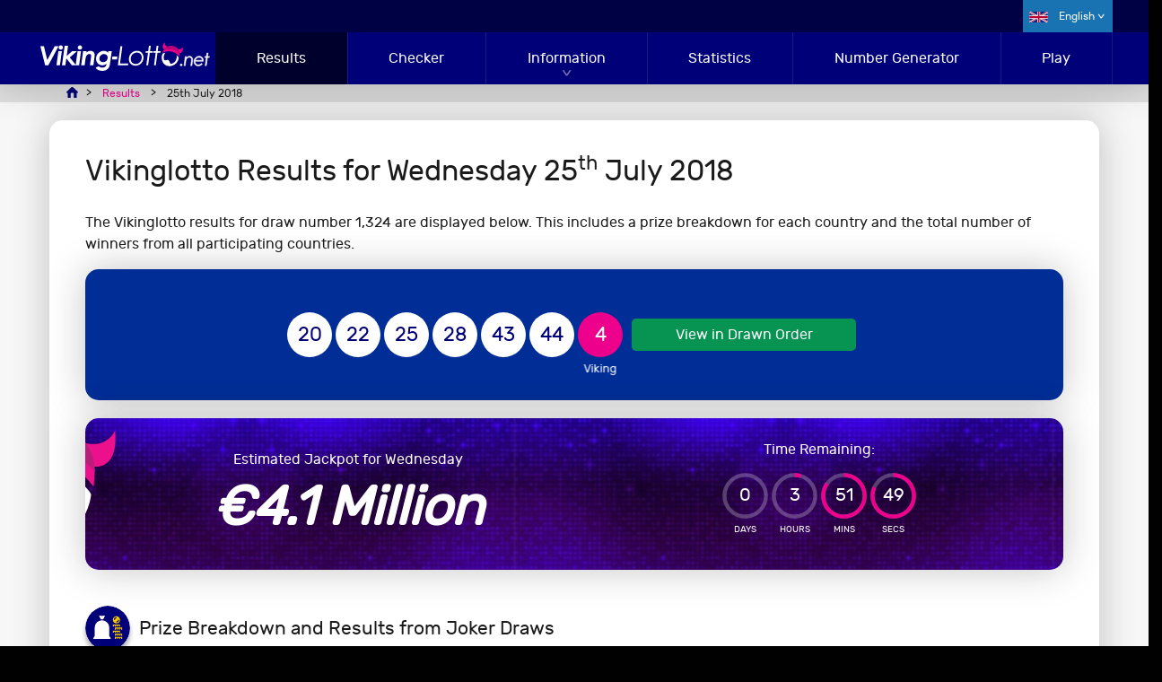

--- FILE ---
content_type: text/html; charset=utf-8
request_url: https://viking-lotto.net/en/results/2018-07-25
body_size: 13362
content:
<!DOCTYPE html>
<html lang="en">
<head>

	<meta charset="utf-8">
	<title>Vikinglotto Results for 25th July 2018</title>
	<meta name="description" content="View the Vikinglotto results for 25th July 2018, including prize breakdowns for each participating country and Joker results.">
	<meta name="keywords" content="viking lotto results, viking lotto 25th july 2018">
	<meta name="author" content="Viking-Lotto.net">
	<meta name="format-detection" content="telephone=no">
	<meta name="viewport" content="width=device-width, initial-scale=1.0">
	
	<link rel="alternate" hreflang="x-default" href="https://viking-lotto.net/en/results/2018-07-25">
<link rel="alternate" hreflang="da" href="https://viking-lotto.net/da/resultater/2018-07-25">
<link rel="alternate" hreflang="nb" href="https://viking-lotto.net/no/resultater/2018-07-25">
<link rel="alternate" hreflang="fi" href="https://viking-lotto.net/fi/tulokset/2018-07-25">
<link rel="alternate" hreflang="sv" href="https://viking-lotto.net/sv/resultat/2018-07-25">
<link rel="alternate" hreflang="ru" href="https://viking-lotto.net/ru/rezultaty/2018-07-25">

	
	<link rel="preload" href="/fonts/rubik.woff2" as="font" crossorigin="anonymous">
	<style>
		@font-face {
			font-family: rubik; font-style: normal; font-display: swap;
			src: url(/fonts/rubik.woff2) format("woff2"), url(/fonts/rubik.woff) format("woff"), url(/fonts/rubik.ttf) format("truetype");
		}
	</style>
	<link href="/css/style?v=9RZTHPMP4xpragIl1CnVZFsJT9FgiXZU8pwuvco2aRE1" rel="stylesheet"/>

	<link rel="apple-touch-icon" sizes="180x180" href="/images/apple-touch-icon.png">
	<link rel="shortcut icon" href="/favicon.ico" type="image/x-icon">
	
	<script>
		function addLoadEvent(n){if(window.addEventListener)window.addEventListener("load",n,!1);else if(window.attachEvent)window.attachEvent("onload",n);else{var o=window.onload;window.onload=function(){o&&o(),n()}}}
		function addResizeEvent(n){var o=window.onresize;"function"!=typeof window.onresize?window.onresize=n:window.onresize=function(){o&&o(),n()}}
		function addScrollEvent(n){var o=window.onscroll;"function"!=typeof window.onscroll?window.onscroll=n:window.onscroll=function(){o&&o(),n()}}
	</script>
	
	<link rel="amphtml" href="https://viking-lotto.net/amp/en/results/2018-07-25">

	
	<script async src="https://www.googletagmanager.com/gtag/js?id=G-0B2W86ZFCV"></script>
	<script>
		window.dataLayer=window.dataLayer||[];
		function gtag(){dataLayer.push(arguments);}
		gtag('js',new Date());
		gtag('config','G-0B2W86ZFCV');
	</script>
	
	 <script>addLoadEvent(function(){ setTimeout(function(){ document.getElementById("autoAds").src="https://pagead2.googlesyndication.com/pagead/js/adsbygoogle.js"; }, 5000); });</script>
	<script id="autoAds" data-ad-client="ca-pub-1780404145344281"></script>
	
</head>
<body>

	<header class="header">
	
		
			<div class="_top">
				<div class="container fx -bt">
					<form action="" id="search">
						<!--<input type="text" name="addsearch" id="search_input" placeholder="Search">
						<input type="submit" id="search_submit" value="" autocomplete="off">-->
					</form>
					<div class="fx -md">
						
							<ul class="langs ul-reset">
								<li class="langs_item">
									<span class="en">English</span>
									<ul class="ul-reset sublangs">
										
												<li><a href="/en/results/2018-07-25" class="en" title="View this page in English">English</a></li>
											
												<li><a href="/da/resultater/2018-07-25" class="da" title="Se denne side på dansk">Dansk</a></li>
											
												<li><a href="/no/resultater/2018-07-25" class="nb" title="Vis denne siden på norsk">Norsk</a></li>
											
												<li><a href="/fi/tulokset/2018-07-25" class="fi" title="Katso tätä sivua suomenkielisenä">Suomi</a></li>
											
												<li><a href="/sv/resultat/2018-07-25" class="sv" title="Se den här sidan på Svenska">Svenska</a></li>
											
												<li><a href="/ru/rezultaty/2018-07-25" class="ru" title="Смотреть страницу на русском">Русский</a></li>
											
									</ul>
								</li>
							</ul>
						
					</div>
				</div>
			</div>
		
		
		<div class="_bottom">
			<div class="container fx -bt -md">
				<div id="logo">
	<a href="/en/" title="Viking-Lotto.net Homepage">
		<img src="/images/vikinglotto-logo.svg" alt="Viking-Lotto.net Logo" width="200" height="32">
	</a>
</div>
<nav>
	<ul id="menu" class="menu ul-reset">
		<li class="menu_item -active">
			<a href="/en/results" title="Latest Results" class="menu_link">Results</a>
		</li>
		<li class="menu_item">
			<a href="/en/ticket-checker" title="Ticket Checker" class="menu_link">Checker</a>
		</li>
		<li class="menu_item">
			<a href="/en/information" title="Information & Help" class="menu_link sub m-hidden">Information</a>
			<span class="menu_link sub d-hidden js-sub">Information</span>
			<div class="submenu">
				<div class="container fx -m-col">
					<ul class="ul-reset submenu_col">
						<li class="_title">Playing Vikinglotto</li>
						<li><a href="/en/how-to-play" title="How to Play Vikinglotto ">How to Play</a></li>
						<li><a href="/en/prizes" title="Information on Prizes">Prizes</a></li>
						<li><a href="/en/odds" title="Odds of Winning">Odds</a></li>
						<li><a href="/en/systems" title="Systems and Strategies">Systems</a></li>
						<li><a href="/en/playing-tips" title="Playing Tips">Tips</a></li>
						<li><a href="/en/joker" title="Vikinglotto Joker">Joker</a></li>
					</ul>
					<ul class="ul-reset submenu_col">
						<li class="_title">Prize Winners</li>
						<li><a href="/en/winners" title="Latest Vikinglotto Winners">Winners</a></li>
						<li><a href="/en/how-to-claim" title="How to Claim Vikinglotto Prizes">How to Claim</a></li>
						<li><a href="/en/tax" title="Taxes on Winnings">Taxes</a></li>
						<li><a href="/en/scams" title="Lottery Scams">Scams</a></li>
						<li><a href="/en/publicity" title="Winner Publicity">Publicity</a></li>
					</ul>
					<ul class="ul-reset submenu_col">
						<li class="_title">About Vikinglotto</li>
						<li><a href="/en/participating-countries" title="Vikinglotto Participating Countries">Participating Countries</a></li>
						<li><a href="/en/history" title="History of Vikinglotto">History</a></li>
						<li><a href="/en/faqs" title="Vikinglotto FAQs">FAQs</a></li>
						<li><a href="/en/good-causes" title="Lottery Good Causes">Good Causes</a></li>
					</ul>
					<ul class="ul-reset submenu_col">
						<li class="_title">Other Lottos</li>
						<li><a href="/en/eurojackpot" title="Eurojackpot Information &amp; Results">Eurojackpot</a></li>
						<li><a href="/en/denmark-lotto" title="Denmark Lotto Information &amp; Results">Denmark Lotto</a></li>
						<li><a href="/en/finland-lotto" title="Finland Lotto Information &amp; Results">Finland Lotto</a></li>
						<li><a href="/en/norway-lotto" title="Norway Lotto Information &amp; Results">Norway Lotto</a></li>
						<li><a href="/en/sweden-lotto" title="Sweden Lotto Information &amp; Results">Sweden Lotto</a></li>
						<li><a href="/en/lottos" title="More European Lotteries">More...</a></li>
					</ul>
				</div>
				<div class="container">
					<a href="/en/information" title="View all information pages" class="btn -block -green">View all information</a>
				</div>
			</div>
		</li>
		<li class="menu_item">
			<a href="/en/statistics" title="Vikinglotto Statistics" class="menu_link">Statistics</a>
		</li>
		<li class="menu_item">
			<a href="/en/number-generator" title="Random Number Generator" class="menu_link">Number Generator</a>
		</li>
		<li class="menu_item">
			<a href="/en/play" title="Play Vikinglotto" class="menu_link">Play</a>
		</li>
		
	</ul>
</nav>
					<div id="menu_toggle" class="burger">
						<span></span>
					</div>
				
			</div>
		</div>
		
	</header>
	
	
		<div class="breadcrumbs">
			<script type="application/ld+json">{"@context": "https://schema.org","@type": "BreadcrumbList","itemListElement": [{"@type": "ListItem", "position": 1, "name": "Viking-Lotto.net", "item": "https://viking-lotto.net/en/"},{"@type": "ListItem", "position": 2, "name": "Results", "item": "https://viking-lotto.net/en/results"},{"@type": "ListItem", "position": 3, "name": "25th July 2018", "item": "https://viking-lotto.net/en/results/2018-07-25"}]}</script><ol id="breadcrumb"><li><a href="/en/" title="Viking-Lotto.net"><span>Viking-Lotto.net</span></a></li><li><a href="/en/results" title="Viking Lotto Results"><span>Results</span></a></li><li><span>25th July 2018</span></li></ol>
		</div>
	
	
	<div id="app">

<main>

	<div class="content">
		
		<h1>Vikinglotto Results for Wednesday 25<sup>th</sup> July 2018</h1>
		<p class="large">The Vikinglotto results for draw number 1,324 are displayed below. This includes a prize breakdown for each country and the total number of winners from all participating countries.</p>

		

		<div class="result fatBox">
		
			<div class="fx -cn -md">
			
				<ul class="balls -alt -lg" id="ballsAscending">
					
						<li class="ball">20</li>
					
						<li class="ball">22</li>
					
						<li class="ball">25</li>
					
						<li class="ball">28</li>
					
						<li class="ball">43</li>
					
						<li class="ball">44</li>
					
						<li class="viking-ball">4</li>
					
				</ul>
				
				
				
					<ul class="balls -alt -lg" id="ballsDrawn" style="display: none;">
						
							<li class="ball">25</li>
						
							<li class="ball">28</li>
						
							<li class="ball">43</li>
						
							<li class="ball">22</li>
						
							<li class="ball">20</li>
						
							<li class="ball">44</li>
						
							<li class="viking-ball">4</li>
						
					</ul>
					
					<a class="btn -green" id="switchLink" href="javascript:void(0)" onclick="switchDisplayOrder(this); return false;" title="View the results in drawn order">View in Drawn Order</a>
					
					<script>
						function switchDisplayOrder(obj){
							var asc = document.getElementById("ballsAscending");
							var drawn = document.getElementById("ballsDrawn");
							if (!drawn.shown) {
								asc.style.display = "none";
								drawn.style.display = "flex";
								obj.innerHTML = "View in Ascending Order"
								obj.setAttribute("title","View the results in ascending order");
								drawn.shown = true;
							} else {
								asc.style.display = "flex";
								drawn.style.display = "none";
								obj.innerHTML = "View in Drawn Order"
								obj.setAttribute("title","View the results in drawn order");
								drawn.shown = false;
							}
						}
					</script>
					
				
				
			</div>
			
		</div>
		
		

		<div class="box banner wide playBg">
			<div class="_content fx -ar -md">
				<div>
					<p>Estimated Jackpot for Wednesday</p>
					<div class="_amount">€4.1 Million</div>
				</div>
				<div class="_cta fx -cn -md">
					<div class="timerBox timer -sm">
						<div>Time Remaining:</div>
						<div id="timer" data-timer="13912"></div>
					</div>
					
				</div>
			</div>
			<img src="/images/layout/logo-ornament.svg" alt="Logo Helmet" class="moverShaker">
		</div>

		<script src="/js/time-circles?v=wAhTHDMKaxSjZqnviOx1UJBPjrteXPNnO3uW2iql_aQ1"></script>

		<script>var timer = new Timer({ selector: "#timer", language: "en" });</script>
	
	
		
		<div class="title-icon">
			
				<img src="/images/icons/prize.svg" alt="Prize Breakdown">
			
			<h3>Prize Breakdown and Results from Joker Draws</h3>
		</div>
		
		
		
			<p>Choose a country from the list below to view their prize breakdown and Joker Results for this draw:</p>
			
			<ul class="ul-reset countrySelect">
				
					<li>
						
							<button class="fx md js-group-button" data-group="DK">
								<img src="/images/flags/da.svg" title="DK Flag"> 
								DK
							</button>
						
					</li>
				
					<li>
						
							<button class="fx md js-group-button" data-group="EE">
								<img src="/images/flags/et.svg" title="EE Flag"> 
								EE
							</button>
						
					</li>
				
					<li>
						
							<button class="fx md js-group-button" data-group="FI">
								<img src="/images/flags/fi.svg" title="FI Flag"> 
								FI
							</button>
						
					</li>
				
					<li>
						
							<button class="fx md js-group-button" data-group="IS">
								<img src="/images/flags/is.svg" title="IS Flag"> 
								IS
							</button>
						
					</li>
				
					<li>
						
							<button class="fx md js-group-button" data-group="LV">
								<img src="/images/flags/lv.svg" title="LV Flag"> 
								LV
							</button>
						
					</li>
				
					<li>
						
							<button class="fx md js-group-button" data-group="LT">
								<img src="/images/flags/lt.svg" title="LT Flag"> 
								LT
							</button>
						
					</li>
				
					<li>
						
							<button class="fx md js-group-button" data-group="NO">
								<img src="/images/flags/nb.svg" title="NO Flag"> 
								NO
							</button>
						
					</li>
				
					<li>
						
							<button class="fx md js-group-button" data-group="SI">
								<img src="/images/flags/sl.svg" title="SI Flag"> 
								SI
							</button>
						
					</li>
				
					<li>
						
							<button class="fx md js-group-button" data-group="SE">
								<img src="/images/flags/sv.svg" title="SE Flag"> 
								SE
							</button>
						
					</li>
				
				<li>
					
						<button class="fx md js-group-button is-active" data-group="Total">
							<img src="/images/flags/total.svg" alt="Totals">
							Totals
						</button>
					
				</li>
			</ul><br>
			
			
				
				<div id="DK" class="js-collapsible" data-group="DK">
				
					
					
						<div class="table-wrap">
							<table class="_numbers -right">
								<thead>
									<tr>
										<th>Numbers Matched</th>
										<th>Prize Per Winner</th>
										
											<th>Denmark Winners</th>
											<th>Prize Fund Amount</th>
										
									</tr>
								</thead>
								<tbody>
									
										<tr>
											<td>
												<div>Match 6 and Viking Ball</div>
												
														<img src="/images/balls/vikinglotto/match6-1.svg" alt="Match 6 and Viking Ball">
													
											</td>
											<td>kr.46,687,863.00</td>
											
												<td>0</td>
												<td>kr.0.00</td>
											
										</tr>
									
										<tr>
											<td>
												<div>Match 6</div>
												
														<img src="/images/balls/vikinglotto/match6.svg" alt="Match 6">
													
											</td>
											<td>kr.735,706.00</td>
											
												<td>0</td>
												<td>kr.0.00</td>
											
										</tr>
									
										<tr>
											<td>
												<div>Match 5 and Viking Ball</div>
												
														<img src="/images/balls/vikinglotto/match5-1.svg" alt="Match 5 and Viking Ball">
													
											</td>
											<td>kr.73,347.00</td>
											
												<td>4</td>
												<td>kr.293,388.00</td>
											
										</tr>
									
										<tr>
											<td>
												<div>Match 5</div>
												
														<img src="/images/balls/vikinglotto/match5.svg" alt="Match 5">
													
											</td>
											<td>kr.5,406.00</td>
											
												<td>29</td>
												<td>kr.156,774.00</td>
											
										</tr>
									
										<tr>
											<td>
												<div>Match 4 and Viking Ball</div>
												
														<img src="/images/balls/vikinglotto/match4-1.svg" alt="Match 4 and Viking Ball">
													
											</td>
											<td>kr.433.00</td>
											
												<td>243</td>
												<td>kr.105,219.00</td>
											
										</tr>
									
										<tr>
											<td>
												<div>Match 4</div>
												
														<img src="/images/balls/vikinglotto/match4.svg" alt="Match 4">
													
											</td>
											<td>kr.141.00</td>
											
												<td>1,625</td>
												<td>kr.229,125.00</td>
											
										</tr>
									
										<tr>
											<td>
												<div>Match 3</div>
												
														<img src="/images/balls/vikinglotto/match3.svg" alt="Match 3">
													
											</td>
											<td>kr.60.00</td>
											
												<td>34,351</td>
												<td>kr.2,061,060.00</td>
											
										</tr>
									
								</tbody>
								
									<tfoot>
										<tr>
											<td>Totals</td>
											<td></td>
											
												<td>36,252</td>
												<td>kr.2,845,566.00</td>
											
										</tr>
									</tfoot>
								
							</table>
						</div>
						
					
							
								<h3>Denmark Joker Result</h3>
							
								<div class="result -pink">
									<div class="fx -cn -md">
										<ul class="balls -alt -lg">
											
												<li class="ball">4</li>
											
												<li class="ball">4</li>
											
												<li class="ball">5</li>
											
												<li class="ball">4</li>
											
												<li class="ball">4</li>
											
												<li class="ball">7</li>
											
												<li class="ball">4</li>
											
										</ul>
									</div>
									
								</div>
							
								
									<div class="table-wrap">
										<table class="_numbers -right">
											<thead class="-joker">
												<tr>
													<th>Numbers Matched</th>
													<th>Prize Per Winner</th>
													<th>Winners</th>
													<th>Prize Fund Amount</th>
												</tr>
											</thead>
											<tbody>
												
													<tr>
														<td>Match 7 in Exact Order</td>
														<td>kr.0.00</td>
														<td>0</td>
														<td>kr.0.00</td>
													</tr>
												
													<tr>
														<td>Match Last 6 in Exact Order</td>
														<td>kr.0.00</td>
														<td>0</td>
														<td>kr.0.00</td>
													</tr>
												
													<tr>
														<td>Match Last 5 in Exact Order</td>
														<td>kr.12,266.00</td>
														<td>2</td>
														<td>kr.24,532.00</td>
													</tr>
												
													<tr>
														<td>Match Last 4 in Exact Order</td>
														<td>kr.1,090.00</td>
														<td>25</td>
														<td>kr.27,250.00</td>
													</tr>
												
													<tr>
														<td>Match Last 3 in Exact Order</td>
														<td>kr.171.00</td>
														<td>196</td>
														<td>kr.33,516.00</td>
													</tr>
												
													<tr>
														<td>Match Last 2 in Exact Order</td>
														<td>kr.52.00</td>
														<td>1,820</td>
														<td>kr.94,640.00</td>
													</tr>
												
											</tbody>
											
												<tfoot>
													<tr>
														<td>Totals</td>
														<td></td>
														<td>2,043</td>
														<td>kr.179,938.00</td>
													</tr>
												</tfoot>
											
										</table>
									</div>
								
					
				</div>
				
			
				
				<div id="EE" class="js-collapsible" data-group="EE">
				
					
					
						<div class="table-wrap">
							<table class="_numbers -right">
								<thead>
									<tr>
										<th>Numbers Matched</th>
										<th>Prize Per Winner</th>
										
											<th>Estonia Winners</th>
											<th>Prize Fund Amount</th>
										
									</tr>
								</thead>
								<tbody>
									
										<tr>
											<td>
												<div>Match 6 and Viking Ball</div>
												
														<img src="/images/balls/vikinglotto/match6-1.svg" alt="Match 6 and Viking Ball">
													
											</td>
											<td>&euro;7,371,447.00</td>
											
												<td>0</td>
												<td>&euro;0.00</td>
											
										</tr>
									
										<tr>
											<td>
												<div>Match 6</div>
												
														<img src="/images/balls/vikinglotto/match6.svg" alt="Match 6">
													
											</td>
											<td>&euro;116,154.50</td>
											
												<td>0</td>
												<td>&euro;0.00</td>
											
										</tr>
									
										<tr>
											<td>
												<div>Match 5 and Viking Ball</div>
												
														<img src="/images/balls/vikinglotto/match5-1.svg" alt="Match 5 and Viking Ball">
													
											</td>
											<td>&euro;0.00</td>
											
												<td>0</td>
												<td>&euro;0.00</td>
											
										</tr>
									
										<tr>
											<td>
												<div>Match 5</div>
												
														<img src="/images/balls/vikinglotto/match5.svg" alt="Match 5">
													
											</td>
											<td>&euro;1,993.40</td>
											
												<td>5</td>
												<td>&euro;9,967.00</td>
											
										</tr>
									
										<tr>
											<td>
												<div>Match 4 and Viking Ball</div>
												
														<img src="/images/balls/vikinglotto/match4-1.svg" alt="Match 4 and Viking Ball">
													
											</td>
											<td>&euro;647.20</td>
											
												<td>22</td>
												<td>&euro;14,238.40</td>
											
										</tr>
									
										<tr>
											<td>
												<div>Match 4</div>
												
														<img src="/images/balls/vikinglotto/match4.svg" alt="Match 4">
													
											</td>
											<td>&euro;65.00</td>
											
												<td>175</td>
												<td>&euro;11,375.00</td>
											
										</tr>
									
										<tr>
											<td>
												<div>Match 3 and Viking Ball</div>
												
														<img src="/images/balls/vikinglotto/match3-1.svg" alt="Match 3 and Viking Ball">
													
											</td>
											<td>&euro;20.70</td>
											
												<td>481</td>
												<td>&euro;9,956.70</td>
											
										</tr>
									
										<tr>
											<td>
												<div>Match 3</div>
												
														<img src="/images/balls/vikinglotto/match3.svg" alt="Match 3">
													
											</td>
											<td>&euro;3.50</td>
											
												<td>3,235</td>
												<td>&euro;11,322.50</td>
											
										</tr>
									
								</tbody>
								
									<tfoot>
										<tr>
											<td>Totals</td>
											<td></td>
											
												<td>3,918</td>
												<td>&euro;56,859.60</td>
											
										</tr>
									</tfoot>
								
							</table>
						</div>
						
					
					
				</div>
				
			
				
				<div id="FI" class="js-collapsible" data-group="FI">
				
					
					
						<div class="table-wrap">
							<table class="_numbers -right">
								<thead>
									<tr>
										<th>Numbers Matched</th>
										<th>Prize Per Winner</th>
										
											<th>Plus Prize</th>
											<th>Finland Winners</th>
										
									</tr>
								</thead>
								<tbody>
									
										<tr>
											<td>
												<div>Match 6 and Viking Ball</div>
												
														<img src="/images/balls/vikinglotto/match6-1.svg" alt="Match 6 and Viking Ball">
													
											</td>
											<td>&euro;7,371,447.00</td>
											
													<td class="-empty"></td>
												
												<td>0</td>
											
										</tr>
									
										<tr>
											<td>
												<div>Match 6</div>
												
														<img src="/images/balls/vikinglotto/match6.svg" alt="Match 6">
													
											</td>
											<td>&euro;116,154.50</td>
											
													<td>&euro;0.00</td>
												
												<td>2</td>
											
										</tr>
									
										<tr>
											<td>
												<div>Match 5 and Viking Ball</div>
												
														<img src="/images/balls/vikinglotto/match5-1.svg" alt="Match 5 and Viking Ball">
													
											</td>
											<td>&euro;6,686.00</td>
											
													<td>&euro;0.00</td>
												
												<td>5</td>
											
										</tr>
									
										<tr>
											<td>
												<div>Match 5</div>
												
														<img src="/images/balls/vikinglotto/match5.svg" alt="Match 5">
													
											</td>
											<td>&euro;1,446.50</td>
											
													<td>&euro;0.00</td>
												
												<td>16</td>
											
										</tr>
									
										<tr>
											<td>
												<div>Match 4 and Viking Ball</div>
												
														<img src="/images/balls/vikinglotto/match4-1.svg" alt="Match 4 and Viking Ball">
													
											</td>
											<td>&euro;53.90</td>
											
													<td>&euro;269.50</td>
												
												<td>162</td>
											
										</tr>
									
										<tr>
											<td>
												<div>Match 4</div>
												
														<img src="/images/balls/vikinglotto/match4.svg" alt="Match 4">
													
											</td>
											<td>&euro;32.70</td>
											
													<td>&euro;163.50</td>
												
												<td>912</td>
											
										</tr>
									
										<tr>
											<td>
												<div>Match 3 and Viking Ball</div>
												
														<img src="/images/balls/vikinglotto/match3-1.svg" alt="Match 3 and Viking Ball">
													
											</td>
											<td>&euro;8.20</td>
											
													<td>&euro;41.00</td>
												
												<td>2,923</td>
											
										</tr>
									
										<tr>
											<td>
												<div>Match 3</div>
												
														<img src="/images/balls/vikinglotto/match3.svg" alt="Match 3">
													
											</td>
											<td>&euro;4.60</td>
											
													<td>&euro;23.00</td>
												
												<td>18,514</td>
											
										</tr>
									
											<tr>
												<td>Plus Only</td>
												<td class="-empty"></td>
												<td>&euro;5.00</td>
												<td>23,742</td>
											</tr>
										
								</tbody>
								
									<tfoot>
										<tr>
											<td>Totals</td>
											<td></td>
											
												<td>-</td>
												<td>46,276</td>
											
										</tr>
									</tfoot>
								
							</table>
						</div>
						
					
							
								<h3>Finland Joker Result</h3>
							
								<div class="result -pink">
									<div class="fx -cn -md">
										<ul class="balls -alt -lg">
											
												<li class="ball">6</li>
											
												<li class="ball">9</li>
											
												<li class="ball">9</li>
											
												<li class="ball">6</li>
											
												<li class="ball">1</li>
											
												<li class="ball">6</li>
											
												<li class="ball">8</li>
											
										</ul>
									</div>
									
								</div>
							
								
									<div class="table-wrap">
										<table class="_numbers -right">
											<thead class="-joker">
												<tr>
													<th>Numbers Matched</th>
													<th>Prize Per Winner</th>
													<th>Winners</th>
													<th>Prize Fund Amount</th>
												</tr>
											</thead>
											<tbody>
												
													<tr>
														<td>Match 7 in Exact Order</td>
														<td>&euro;1,000,000.00</td>
														<td>0</td>
														<td>&euro;0.00</td>
													</tr>
												
													<tr>
														<td>Match Any 6 in the Right Spot</td>
														<td>&euro;20,000.00</td>
														<td>0</td>
														<td>&euro;0.00</td>
													</tr>
												
													<tr>
														<td>Match Any 5 in the Right Spot</td>
														<td>&euro;500.00</td>
														<td>22</td>
														<td>&euro;11,000.00</td>
													</tr>
												
													<tr>
														<td>Match Any 4 in the Right Spot</td>
														<td>&euro;50.00</td>
														<td>286</td>
														<td>&euro;14,300.00</td>
													</tr>
												
													<tr>
														<td>Match Any 3 in the Right Spot</td>
														<td>&euro;6.00</td>
														<td>2,508</td>
														<td>&euro;15,048.00</td>
													</tr>
												
													<tr>
														<td>Match Any 2 in the Right Spot</td>
														<td>&euro;3.00</td>
														<td>13,988</td>
														<td>&euro;41,964.00</td>
													</tr>
												
											</tbody>
											
												<tfoot>
													<tr>
														<td>Totals</td>
														<td></td>
														<td>16,804</td>
														<td>&euro;82,312.00</td>
													</tr>
												</tfoot>
											
										</table>
									</div>
								
					
				</div>
				
			
				
				<div id="IS" class="js-collapsible" data-group="IS">
				
					
					
						<div class="table-wrap">
							<table class="_numbers -right">
								<thead>
									<tr>
										<th>Numbers Matched</th>
										<th>Prize Per Winner</th>
										
											<th>Iceland Winners</th>
											<th>Prize Fund Amount</th>
										
									</tr>
								</thead>
								<tbody>
									
										<tr>
											<td>
												<div>Match 6 and Viking Ball</div>
												
														<img src="/images/balls/vikinglotto/match6-1.svg" alt="Match 6 and Viking Ball">
													
											</td>
											<td>kr.909,783,980.00</td>
											
												<td>0</td>
												<td>kr.0.00</td>
											
										</tr>
									
										<tr>
											<td>
												<div>Match 6</div>
												
														<img src="/images/balls/vikinglotto/match6.svg" alt="Match 6">
													
											</td>
											<td>kr.14,335,780.00</td>
											
												<td>0</td>
												<td>kr.0.00</td>
											
										</tr>
									
										<tr>
											<td>
												<div>Match 5 and Viking Ball</div>
												
														<img src="/images/balls/vikinglotto/match5-1.svg" alt="Match 5 and Viking Ball">
													
											</td>
											<td>kr.1,370,430.00</td>
											
												<td>0</td>
												<td>kr.0.00</td>
											
										</tr>
									
										<tr>
											<td>
												<div>Match 5</div>
												
														<img src="/images/balls/vikinglotto/match5.svg" alt="Match 5">
													
											</td>
											<td>kr.342,600.00</td>
											
												<td>1</td>
												<td>kr.342,600.00</td>
											
										</tr>
									
										<tr>
											<td>
												<div>Match 4</div>
												
														<img src="/images/balls/vikinglotto/match4.svg" alt="Match 4">
													
											</td>
											<td>kr.3,040.00</td>
											
												<td>193</td>
												<td>kr.586,720.00</td>
											
										</tr>
									
										<tr>
											<td>
												<div>Match 3</div>
												
														<img src="/images/balls/vikinglotto/match3.svg" alt="Match 3">
													
											</td>
											<td>kr.640.00</td>
											
												<td>4,002</td>
												<td>kr.2,561,280.00</td>
											
										</tr>
									
								</tbody>
								
									<tfoot>
										<tr>
											<td>Totals</td>
											<td></td>
											
												<td>4,196</td>
												<td>kr.3,490,600.00</td>
											
										</tr>
									</tfoot>
								
							</table>
						</div>
						
					
							
								<h3>Iceland Joker Result</h3>
							
								<div class="result -pink">
									<div class="fx -cn -md">
										<ul class="balls -alt -lg">
											
												<li class="ball">9</li>
											
												<li class="ball">8</li>
											
												<li class="ball">1</li>
											
												<li class="ball">8</li>
											
												<li class="ball">4</li>
											
										</ul>
									</div>
									
								</div>
							
								
									<div class="table-wrap">
										<table class="_numbers -right">
											<thead class="-joker">
												<tr>
													<th>Numbers Matched</th>
													<th>Prize Per Winner</th>
													<th>Winners</th>
													<th>Prize Fund Amount</th>
												</tr>
											</thead>
											<tbody>
												
													<tr>
														<td>Match 5 in Exact Order</td>
														<td>kr.2,000,000.00</td>
														<td>0</td>
														<td>kr.0.00</td>
													</tr>
												
													<tr>
														<td>Match First/Last 4 in Exact Order</td>
														<td>kr.100,000.00</td>
														<td>6</td>
														<td>kr.600,000.00</td>
													</tr>
												
													<tr>
														<td>Match First/Last 3 in Exact Order</td>
														<td>kr.10,000.00</td>
														<td>31</td>
														<td>kr.310,000.00</td>
													</tr>
												
													<tr>
														<td>Match First/Last 2 in Exact Order</td>
														<td>kr.2,000.00</td>
														<td>282</td>
														<td>kr.564,000.00</td>
													</tr>
												
											</tbody>
											
												<tfoot>
													<tr>
														<td>Totals</td>
														<td></td>
														<td>319</td>
														<td>kr.1,474,000.00</td>
													</tr>
												</tfoot>
											
										</table>
									</div>
								
					
				</div>
				
			
				
				<div id="LV" class="js-collapsible" data-group="LV">
				
					
					
						<div class="table-wrap">
							<table class="_numbers -right">
								<thead>
									<tr>
										<th>Numbers Matched</th>
										<th>Prize Per Winner</th>
										
											<th>Latvia Winners</th>
											<th>Prize Fund Amount</th>
										
									</tr>
								</thead>
								<tbody>
									
										<tr>
											<td>
												<div>Match 6 and Viking Ball</div>
												
														<img src="/images/balls/vikinglotto/match6-1.svg" alt="Match 6 and Viking Ball">
													
											</td>
											<td>&euro;7,371,447.00</td>
											
												<td>0</td>
												<td>&euro;0.00</td>
											
										</tr>
									
										<tr>
											<td>
												<div>Match 6</div>
												
														<img src="/images/balls/vikinglotto/match6.svg" alt="Match 6">
													
											</td>
											<td>&euro;116,154.50</td>
											
												<td>0</td>
												<td>&euro;0.00</td>
											
										</tr>
									
										<tr>
											<td>
												<div>Match 5 and Viking Ball</div>
												
														<img src="/images/balls/vikinglotto/match5-1.svg" alt="Match 5 and Viking Ball">
													
											</td>
											<td>&euro;0.00</td>
											
												<td>0</td>
												<td>&euro;0.00</td>
											
										</tr>
									
										<tr>
											<td>
												<div>Match 5</div>
												
														<img src="/images/balls/vikinglotto/match5.svg" alt="Match 5">
													
											</td>
											<td>&euro;0.00</td>
											
												<td>0</td>
												<td>&euro;0.00</td>
											
										</tr>
									
										<tr>
											<td>
												<div>Match 4 and Viking Ball</div>
												
														<img src="/images/balls/vikinglotto/match4-1.svg" alt="Match 4 and Viking Ball">
													
											</td>
											<td>&euro;105.29</td>
											
												<td>9</td>
												<td>&euro;947.61</td>
											
										</tr>
									
										<tr>
											<td>
												<div>Match 4</div>
												
														<img src="/images/balls/vikinglotto/match4.svg" alt="Match 4">
													
											</td>
											<td>&euro;39.19</td>
											
												<td>52</td>
												<td>&euro;2,037.88</td>
											
										</tr>
									
										<tr>
											<td>
												<div>Match 3 and Viking Ball</div>
												
														<img src="/images/balls/vikinglotto/match3-1.svg" alt="Match 3 and Viking Ball">
													
											</td>
											<td>&euro;11.06</td>
											
												<td>161</td>
												<td>&euro;1,780.66</td>
											
										</tr>
									
										<tr>
											<td>
												<div>Match 3</div>
												
														<img src="/images/balls/vikinglotto/match3.svg" alt="Match 3">
													
											</td>
											<td>&euro;6.60</td>
											
												<td>1,088</td>
												<td>&euro;7,180.80</td>
											
										</tr>
									
								</tbody>
								
									<tfoot>
										<tr>
											<td>Totals</td>
											<td></td>
											
												<td>1,310</td>
												<td>&euro;11,946.95</td>
											
										</tr>
									</tfoot>
								
							</table>
						</div>
						
					
							
								<h3>Latvia Viking Lotto Joker Result</h3>
							
								<div class="result -pink">
									<div class="fx -cn -md">
										<ul class="balls -alt -lg">
											
												<li class="ball">1</li>
											
												<li class="ball">4</li>
											
												<li class="ball">5</li>
											
												<li class="ball">5</li>
											
												<li class="ball">8</li>
											
												<li class="ball">9</li>
											
										</ul>
									</div>
									
								</div>
							
								
									<div class="table-wrap">
										<table class="_numbers -right">
											<thead class="-joker">
												<tr>
													<th>Numbers Matched</th>
													<th>Prize Per Winner</th>
													<th>Winners</th>
													<th>Prize Fund Amount</th>
												</tr>
											</thead>
											<tbody>
												
													<tr>
														<td>Match 6</td>
														<td>&euro;150,000.00</td>
														<td>0</td>
														<td>&euro;0.00</td>
													</tr>
												
													<tr>
														<td>Match Last 5 in Exact Order</td>
														<td>&euro;6,000.00</td>
														<td>0</td>
														<td>&euro;0.00</td>
													</tr>
												
													<tr>
														<td>Match Last 4 in Exact Order</td>
														<td>&euro;600.00</td>
														<td>0</td>
														<td>&euro;0.00</td>
													</tr>
												
													<tr>
														<td>Match Last 3 in Exact Order</td>
														<td>&euro;60.00</td>
														<td>4</td>
														<td>&euro;240.00</td>
													</tr>
												
													<tr>
														<td>Match Last 2 in Exact Order</td>
														<td>&euro;15.00</td>
														<td>33</td>
														<td>&euro;495.00</td>
													</tr>
												
											</tbody>
											
												<tfoot>
													<tr>
														<td>Totals</td>
														<td></td>
														<td>37</td>
														<td>&euro;735.00</td>
													</tr>
												</tfoot>
											
										</table>
									</div>
								
							
								<h3>Latvia Viking Lotto Joker 7 Result</h3>
							
								<div class="result -pink">
									<div class="fx -cn -md">
										<ul class="balls -alt -lg">
											
												<li class="ball">0</li>
											
												<li class="ball">1</li>
											
												<li class="ball">1</li>
											
												<li class="ball">3</li>
											
												<li class="ball">5</li>
											
												<li class="ball">7</li>
											
												<li class="ball">9</li>
											
										</ul>
									</div>
									
								</div>
							
								
									<div class="table-wrap">
										<table class="_numbers -right">
											<thead class="-joker">
												<tr>
													<th>Numbers Matched</th>
													<th>Prize Per Winner</th>
													<th>Winners</th>
													<th>Prize Fund Amount</th>
												</tr>
											</thead>
											<tbody>
												
													<tr>
														<td>Match 7</td>
														<td>&euro;750,000.00</td>
														<td>0</td>
														<td>&euro;0.00</td>
													</tr>
												
													<tr>
														<td>Match Last 6 in Exact Order</td>
														<td>&euro;75,000.00</td>
														<td>0</td>
														<td>&euro;0.00</td>
													</tr>
												
													<tr>
														<td>Match Last 5 in Exact Order</td>
														<td>&euro;6,000.00</td>
														<td>0</td>
														<td>&euro;0.00</td>
													</tr>
												
													<tr>
														<td>Match Last 4 in Exact Order</td>
														<td>&euro;600.00</td>
														<td>1</td>
														<td>&euro;600.00</td>
													</tr>
												
													<tr>
														<td>Match Last 3 in Exact Order</td>
														<td>&euro;60.00</td>
														<td>4</td>
														<td>&euro;240.00</td>
													</tr>
												
													<tr>
														<td>Match Last 2 in Exact Order</td>
														<td>&euro;15.00</td>
														<td>21</td>
														<td>&euro;315.00</td>
													</tr>
												
											</tbody>
											
												<tfoot>
													<tr>
														<td>Totals</td>
														<td></td>
														<td>26</td>
														<td>&euro;1,155.00</td>
													</tr>
												</tfoot>
											
										</table>
									</div>
								
					
				</div>
				
			
				
				<div id="LT" class="js-collapsible" data-group="LT">
				
					
					
						<div class="table-wrap">
							<table class="_numbers -right">
								<thead>
									<tr>
										<th>Numbers Matched</th>
										<th>Prize Per Winner</th>
										
											<th>Lithuania Winners</th>
											<th>Prize Fund Amount</th>
										
									</tr>
								</thead>
								<tbody>
									
										<tr>
											<td>
												<div>Match 6 and Viking Ball</div>
												
														<img src="/images/balls/vikinglotto/match6-1.svg" alt="Match 6 and Viking Ball">
													
											</td>
											<td>&euro;7,371,447.00</td>
											
												<td>0</td>
												<td>&euro;0.00</td>
											
										</tr>
									
										<tr>
											<td>
												<div>Match 6</div>
												
														<img src="/images/balls/vikinglotto/match6.svg" alt="Match 6">
													
											</td>
											<td>&euro;116,154.50</td>
											
												<td>0</td>
												<td>&euro;0.00</td>
											
										</tr>
									
										<tr>
											<td>
												<div>Match 5 and Viking Ball</div>
												
														<img src="/images/balls/vikinglotto/match5-1.svg" alt="Match 5 and Viking Ball">
													
											</td>
											<td>&euro;16,179.00</td>
											
												<td>0</td>
												<td>&euro;0.00</td>
											
										</tr>
									
										<tr>
											<td>
												<div>Match 5</div>
												
														<img src="/images/balls/vikinglotto/match5.svg" alt="Match 5">
													
											</td>
											<td>&euro;986.00</td>
											
												<td>3</td>
												<td>&euro;2,958.00</td>
											
										</tr>
									
										<tr>
											<td>
												<div>Match 4 and Viking Ball</div>
												
														<img src="/images/balls/vikinglotto/match4-1.svg" alt="Match 4 and Viking Ball">
													
											</td>
											<td>&euro;93.00</td>
											
												<td>38</td>
												<td>&euro;3,534.00</td>
											
										</tr>
									
										<tr>
											<td>
												<div>Match 4</div>
												
														<img src="/images/balls/vikinglotto/match4.svg" alt="Match 4">
													
											</td>
											<td>&euro;8.00</td>
											
												<td>282</td>
												<td>&euro;2,256.00</td>
											
										</tr>
									
										<tr>
											<td>
												<div>Match 3 and Viking Ball</div>
												
														<img src="/images/balls/vikinglotto/match3-1.svg" alt="Match 3 and Viking Ball">
													
											</td>
											<td>&euro;4.50</td>
											
												<td>711</td>
												<td>&euro;3,199.50</td>
											
										</tr>
									
										<tr>
											<td>
												<div>Match 3</div>
												
														<img src="/images/balls/vikinglotto/match3.svg" alt="Match 3">
													
											</td>
											<td>&euro;1.50</td>
											
												<td>4,910</td>
												<td>&euro;7,365.00</td>
											
										</tr>
									
										<tr>
											<td>
												<div>Match 2 and Viking Ball</div>
												
														<img src="/images/balls/vikinglotto/match2-1.svg" alt="Match 2 and Viking Ball">
													
											</td>
											<td>&euro;1.25</td>
											
												<td>5,033</td>
												<td>&euro;6,291.25</td>
											
										</tr>
									
										<tr>
											<td>
												<div>Match 2</div>
												
														<img src="/images/balls/vikinglotto/match2.svg" alt="Match 2">
													
											</td>
											<td>&euro;0.75</td>
											
												<td>35,572</td>
												<td>&euro;26,679.00</td>
											
										</tr>
									
								</tbody>
								
									<tfoot>
										<tr>
											<td>Totals</td>
											<td></td>
											
												<td>46,549</td>
												<td>&euro;52,282.75</td>
											
										</tr>
									</tfoot>
								
							</table>
						</div>
						
					
					
				</div>
				
			
				
				<div id="NO" class="js-collapsible" data-group="NO">
				
					
					
						<div class="table-wrap">
							<table class="_numbers -right">
								<thead>
									<tr>
										<th>Numbers Matched</th>
										<th>Prize Per Winner</th>
										
											<th>Norway Winners</th>
											<th>Prize Fund Amount</th>
										
									</tr>
								</thead>
								<tbody>
									
										<tr>
											<td>
												<div>Match 6 and Viking Ball</div>
												
														<img src="/images/balls/vikinglotto/match6-1.svg" alt="Match 6 and Viking Ball">
													
											</td>
											<td>kr.70,386,260.00</td>
											
												<td>1</td>
												<td>kr.70,386,260.00</td>
											
										</tr>
									
										<tr>
											<td>
												<div>Match 6</div>
												
														<img src="/images/balls/vikinglotto/match6.svg" alt="Match 6">
													
											</td>
											<td>kr.1,109,100.00</td>
											
												<td>0</td>
												<td>kr.0.00</td>
											
										</tr>
									
										<tr>
											<td>
												<div>Match 5 and Viking Ball</div>
												
														<img src="/images/balls/vikinglotto/match5-1.svg" alt="Match 5 and Viking Ball">
													
											</td>
											<td>kr.61,885.00</td>
											
												<td>19</td>
												<td>kr.1,175,815.00</td>
											
										</tr>
									
										<tr>
											<td>
												<div>Match 5</div>
												
														<img src="/images/balls/vikinglotto/match5.svg" alt="Match 5">
													
											</td>
											<td>kr.6,795.00</td>
											
												<td>123</td>
												<td>kr.835,785.00</td>
											
										</tr>
									
										<tr>
											<td>
												<div>Match 4</div>
												
														<img src="/images/balls/vikinglotto/match4.svg" alt="Match 4">
													
											</td>
											<td>kr.135.00</td>
											
												<td>8,114</td>
												<td>kr.1,095,390.00</td>
											
										</tr>
									
										<tr>
											<td>
												<div>Match 3</div>
												
														<img src="/images/balls/vikinglotto/match3.svg" alt="Match 3">
													
											</td>
											<td>kr.60.00</td>
											
												<td>153,635</td>
												<td>kr.9,218,100.00</td>
											
										</tr>
									
								</tbody>
								
									<tfoot>
										<tr>
											<td>Totals</td>
											<td></td>
											
												<td>161,892</td>
												<td>kr.82,711,350.00</td>
											
										</tr>
									</tfoot>
								
							</table>
						</div>
						
					
							
								<h3>Norway Viking Lotto Joker Result</h3>
							
								<div class="result -pink">
									<div class="fx -cn -md">
										<ul class="balls -alt -lg">
											
												<li class="ball">2</li>
											
												<li class="ball">2</li>
											
												<li class="ball">2</li>
											
												<li class="ball">6</li>
											
												<li class="ball">9</li>
											
										</ul>
									</div>
									
								</div>
							
								
									<div class="table-wrap">
										<table class="_numbers -right">
											<thead class="-joker">
												<tr>
													<th>Numbers Matched</th>
													<th>Prize Per Winner</th>
													<th>Winners</th>
													<th>Prize Fund Amount</th>
												</tr>
											</thead>
											<tbody>
												
													<tr>
														<td>Joker Candidate</td>
														<td>kr.547,000.00</td>
														<td>1</td>
														<td>kr.547,000.00</td>
													</tr>
												
													<tr>
														<td>Match 5</td>
														<td>kr.62,135.00</td>
														<td>5</td>
														<td>kr.310,675.00</td>
													</tr>
												
													<tr>
														<td>Match 4</td>
														<td>kr.2,475.00</td>
														<td>138</td>
														<td>kr.341,550.00</td>
													</tr>
												
													<tr>
														<td>Match 3</td>
														<td>kr.170.00</td>
														<td>2,713</td>
														<td>kr.461,210.00</td>
													</tr>
												
													<tr>
														<td>Match 2</td>
														<td>kr.30.00</td>
														<td>23,594</td>
														<td>kr.707,820.00</td>
													</tr>
												
											</tbody>
											
												<tfoot>
													<tr>
														<td>Totals</td>
														<td></td>
														<td>26,451</td>
														<td>kr.2,368,255.00</td>
													</tr>
												</tfoot>
											
										</table>
									</div>
								
					
				</div>
				
			
				
				<div id="SI" class="js-collapsible" data-group="SI">
				
					
					
						<div class="table-wrap">
							<table class="_numbers -right">
								<thead>
									<tr>
										<th>Numbers Matched</th>
										<th>Prize Per Winner</th>
										
											<th>Slovenia Winners</th>
											<th>Prize Fund Amount</th>
										
									</tr>
								</thead>
								<tbody>
									
										<tr>
											<td>
												<div>Match 6 and Viking Ball</div>
												
														<img src="/images/balls/vikinglotto/match6-1.svg" alt="Match 6 and Viking Ball">
													
											</td>
											<td>&euro;7,371,447.00</td>
											
												<td>0</td>
												<td>&euro;0.00</td>
											
										</tr>
									
										<tr>
											<td>
												<div>Match 6</div>
												
														<img src="/images/balls/vikinglotto/match6.svg" alt="Match 6">
													
											</td>
											<td>&euro;116,154.50</td>
											
												<td>0</td>
												<td>&euro;0.00</td>
											
										</tr>
									
										<tr>
											<td>
												<div>Match 5 and Viking Ball</div>
												
														<img src="/images/balls/vikinglotto/match5-1.svg" alt="Match 5 and Viking Ball">
													
											</td>
											<td>&euro;0.00</td>
											
												<td>0</td>
												<td>&euro;0.00</td>
											
										</tr>
									
										<tr>
											<td>
												<div>Match 5</div>
												
														<img src="/images/balls/vikinglotto/match5.svg" alt="Match 5">
													
											</td>
											<td>&euro;1,295.80</td>
											
												<td>4</td>
												<td>&euro;5,183.20</td>
											
										</tr>
									
										<tr>
											<td>
												<div>Match 4 and Viking Ball</div>
												
														<img src="/images/balls/vikinglotto/match4-1.svg" alt="Match 4 and Viking Ball">
													
											</td>
											<td>&euro;205.00</td>
											
												<td>9</td>
												<td>&euro;1,845.00</td>
											
										</tr>
									
										<tr>
											<td>
												<div>Match 4</div>
												
														<img src="/images/balls/vikinglotto/match4.svg" alt="Match 4">
													
											</td>
											<td>&euro;59.80</td>
											
												<td>54</td>
												<td>&euro;3,229.20</td>
											
										</tr>
									
										<tr>
											<td>
												<div>Match 3 and Viking Ball</div>
												
														<img src="/images/balls/vikinglotto/match3-1.svg" alt="Match 3 and Viking Ball">
													
											</td>
											<td>&euro;17.70</td>
											
												<td>143</td>
												<td>&euro;2,531.10</td>
											
										</tr>
									
										<tr>
											<td>
												<div>Match 3</div>
												
														<img src="/images/balls/vikinglotto/match3.svg" alt="Match 3">
													
											</td>
											<td>&euro;7.60</td>
											
												<td>1,019</td>
												<td>&euro;7,744.40</td>
											
										</tr>
									
								</tbody>
								
									<tfoot>
										<tr>
											<td>Totals</td>
											<td></td>
											
												<td>1,229</td>
												<td>&euro;20,532.90</td>
											
										</tr>
									</tfoot>
								
							</table>
						</div>
						
					
					
				</div>
				
			
				
				<div id="SE" class="js-collapsible" data-group="SE">
				
					
					
						<div class="table-wrap">
							<table class="_numbers -right">
								<thead>
									<tr>
										<th>Numbers Matched</th>
										<th>Prize Per Winner</th>
										
											<th>Sweden Winners</th>
											<th>Prize Fund Amount</th>
										
									</tr>
								</thead>
								<tbody>
									
										<tr>
											<td>
												<div>Match 6 and Viking Ball</div>
												
														<img src="/images/balls/vikinglotto/match6-1.svg" alt="Match 6 and Viking Ball">
													
											</td>
											<td>kr.76,130,093.00</td>
											
												<td>0</td>
												<td>kr.0.00</td>
											
										</tr>
									
										<tr>
											<td>
												<div>Match 6</div>
												
														<img src="/images/balls/vikinglotto/match6.svg" alt="Match 6">
													
											</td>
											<td>kr.1,199,608.00</td>
											
												<td>0</td>
												<td>kr.0.00</td>
											
										</tr>
									
										<tr>
											<td>
												<div>Match 5</div>
												
														<img src="/images/balls/vikinglotto/match5.svg" alt="Match 5">
													
											</td>
											<td>kr.24,365.00</td>
											
												<td>5</td>
												<td>kr.121,825.00</td>
											
										</tr>
									
										<tr>
											<td>
												<div>Match 4</div>
												
														<img src="/images/balls/vikinglotto/match4.svg" alt="Match 4">
													
											</td>
											<td>kr.922.00</td>
											
												<td>198</td>
												<td>kr.182,556.00</td>
											
										</tr>
									
										<tr>
											<td>
												<div>Match 3</div>
												
														<img src="/images/balls/vikinglotto/match3.svg" alt="Match 3">
													
											</td>
											<td>kr.71.00</td>
											
												<td>4,269</td>
												<td>kr.303,099.00</td>
											
										</tr>
									
								</tbody>
								
									<tfoot>
										<tr>
											<td>Totals</td>
											<td></td>
											
												<td>4,472</td>
												<td>kr.607,480.00</td>
											
										</tr>
									</tfoot>
								
							</table>
						</div>
						
					
							
								<h3>Sweden Joker Result</h3>
							
								<div class="result -pink">
									<div class="fx -cn -md">
										<ul class="balls -alt -lg">
											
												<li class="ball">1</li>
											
												<li class="ball">4</li>
											
												<li class="ball">5</li>
											
												<li class="ball">8</li>
											
												<li class="ball">3</li>
											
												<li class="ball">1</li>
											
												<li class="ball">0</li>
											
										</ul>
									</div>
									
								</div>
							
								
									<div class="table-wrap">
										<table class="_numbers -right">
											<thead class="-joker">
												<tr>
													<th>Numbers Matched</th>
													<th>Prize Per Winner</th>
													<th>Winners</th>
													<th>Prize Fund Amount</th>
												</tr>
											</thead>
											<tbody>
												
													<tr>
														<td>Match 7 in Exact Order</td>
														<td>kr.10,000,000.00</td>
														<td>0</td>
														<td>kr.0.00</td>
													</tr>
												
													<tr>
														<td>Match First/Last 6 in Exact Order</td>
														<td>kr.250,000.00</td>
														<td>1</td>
														<td>kr.250,000.00</td>
													</tr>
												
													<tr>
														<td>Match First/Last 5 in Exact Order</td>
														<td>kr.20,000.00</td>
														<td>14</td>
														<td>kr.280,000.00</td>
													</tr>
												
													<tr>
														<td>Match First/Last 4 in Exact Order</td>
														<td>kr.2,000.00</td>
														<td>98</td>
														<td>kr.196,000.00</td>
													</tr>
												
													<tr>
														<td>Match First/Last 3 in Exact Order</td>
														<td>kr.200.00</td>
														<td>1,056</td>
														<td>kr.211,200.00</td>
													</tr>
												
													<tr>
														<td>Match First/Last 2 in Exact Order</td>
														<td>kr.80.00</td>
														<td>10,116</td>
														<td>kr.809,280.00</td>
													</tr>
												
											</tbody>
											
												<tfoot>
													<tr>
														<td>Totals</td>
														<td></td>
														<td>11,285</td>
														<td>kr.1,746,480.00</td>
													</tr>
												</tfoot>
											
										</table>
									</div>
								
					
				</div>
				
			
			
			<div id="Total" class="js-collapsible is-active" data-group="Total">
			
				
					
					<div class="table-wrap">
						<table class="_numbers -right">
							<thead>
								<tr>
									<th>Numbers Matched</th>
									<th>Prize Per Winner</th>
									<th>Total Winners <sup>[1]</sup></th>
								</tr>
							</thead>
							<tbody>
								
									<tr>
										<td>
											<div>Match 6 and Viking Ball</div>
											
													<img src="/images/balls/vikinglotto/match6-1.svg" alt="Match 6 and Viking Ball">
												
										</td>
										<td>&euro;7,371,447.00</td>
										<td>1</td>
									</tr>
								
									<tr>
										<td>
											<div>Match 6</div>
											
													<img src="/images/balls/vikinglotto/match6.svg" alt="Match 6">
												
										</td>
										<td>&euro;116,154.50</td>
										<td>2</td>
									</tr>
								
									<tr>
										<td>
											<div>Match 5 and Viking Ball</div>
											
													<img src="/images/balls/vikinglotto/match5-1.svg" alt="Match 5 and Viking Ball">
												
										</td>
										<td>&euro;16,179.00</td>
										<td>28</td>
									</tr>
								
									<tr>
										<td>
											<div>Match 5</div>
											
													<img src="/images/balls/vikinglotto/match5.svg" alt="Match 5">
												
										</td>
										<td>&euro;986.00</td>
										<td>186</td>
									</tr>
								
									<tr>
										<td>
											<div>Match 4 and Viking Ball</div>
											
													<img src="/images/balls/vikinglotto/match4-1.svg" alt="Match 4 and Viking Ball">
												
										</td>
										<td>&euro;93.00</td>
										<td>483</td>
									</tr>
								
									<tr>
										<td>
											<div>Match 4</div>
											
													<img src="/images/balls/vikinglotto/match4.svg" alt="Match 4">
												
										</td>
										<td>&euro;8.00</td>
										<td>11,605</td>
									</tr>
								
									<tr>
										<td>
											<div>Match 3 and Viking Ball</div>
											
													<img src="/images/balls/vikinglotto/match3-1.svg" alt="Match 3 and Viking Ball">
												
										</td>
										<td>&euro;4.50</td>
										<td>4,419</td>
									</tr>
								
									<tr>
										<td>
											<div>Match 3</div>
											
													<img src="/images/balls/vikinglotto/match3.svg" alt="Match 3">
												
										</td>
										<td>&euro;1.50</td>
										<td>225,023</td>
									</tr>
								
									<tr>
										<td>
											<div>Match 2 and Viking Ball</div>
											
													<img src="/images/balls/vikinglotto/match2-1.svg" alt="Match 2 and Viking Ball">
												
										</td>
										<td>&euro;1.25</td>
										<td>5,033</td>
									</tr>
								
									<tr>
										<td>
											<div>Match 2</div>
											
													<img src="/images/balls/vikinglotto/match2.svg" alt="Match 2">
												
										</td>
										<td>&euro;0.75</td>
										<td>35,572</td>
									</tr>
								
							</tbody>
							
								<tfoot>
									<tr>
										<th>Totals</th>
										<th></th>
										<th>282,352 <sup>[2]</sup></th>
									</tr>
								</tfoot>
							
						</table>
					</div>
					
					<p class="notice">[1] The Total Winners column refers to the number of players from all participating countries who have won a prize in that tier.</p>
					<p class="notice">[2] Total Winners contains winners for prize tiers not available in all countries.</p>
					
				
				
			</div>
			
		
			<br>
			<div class="result fatBox fx" style="font-size: 1.2em; padding: 15px;">
				
					<img src="/images/icons/notification.svg" alt="Jackpot" width="80" height="60" style="padding-right: 20px;">
				
					<p>The Match 6 + Viking Number prize was won in Norway (x1)</p>
				
			</div>
		
		
		<div class="fx -bt">
			
				<a href="/en/results/2018-07-18" title="View the Vikinglotto results for Wednesday 18th July 2018" class="btn -green prev">Previous Result</a>
			
				<a href="/en/results/2018-08-01" title="View the Vikinglotto results for Wednesday 1st August 2018" class="btn -green prev">Next Result</a>
			
		</div>

	</div>
	
</main>



	<script>
		document.querySelectorAll(".js-group-button").forEach(function (el) {
			el.addEventListener("click", function () {
				var group = this.dataset["group"];
				var active = document.querySelector(".js-group-button.is-active:not([data-group='" + group + "'])");
				if (active == undefined) {
					collapseBox(this, null, ".js-collapsible[data-group='" + group + "']");
					return;
				}
				var btnGroup = active.dataset["group"];
				active.classList.remove("is-active");
				document.querySelector(".js-collapsible[data-group='" + btnGroup + "']").classList.remove("is-active");
				document.querySelector(".js-collapsible[data-group='" + group + "']").classList.add("is-active");
				document.querySelector(".js-group-button[data-group='" + group + "']").classList.add("is-active");
			});
		});
	</script>
	
		</div>
	
	<footer>
	
		<div class="footer_top">
			<div class="row">
				<div class="col">
					<img src="/images/vikinglotto-logo.svg" alt="Viking-Lotto.net" class="footer_logo" width="200" height="34">
					
						<ul class="footer_links ul-reset fx -ar">
							
								<li><a href="/en/contact-us" title="Contact Details">Contact Us</a></li>
								<li><a href="/en/disclaimer" title="Viking-Lotto.net Disclaimer">Disclaimer</a></li>
								<li><a href="/en/privacy-policy" title="View our Privacy Policy">Privacy Policy</a></li>
								<li><a href="/en/cookie-policy" title="View our Cookie Policy">Cookie Policy</a></li>
								<li><a href="/en/terms" title="View our Terms and Conditions">Terms</a></li>
								<li><a href="/en/sitemap" title="Viking-Lotto.net Sitemap">Sitemap</a></li>
								<li><a href="/" title="Reset Language" id="resetLanguage">Reset Language</a></li>
							
						</ul>
						<ul class="ul-reset social fx -cn">
							<li><a href="https://www.facebook.com/VikingLottoResults" title="Viking-Lotto.net Facebook" class="fx -cn -md" target="_blank"><img src="/images/social/facebook.svg" alt="Viking-Lotto.net Facebook" width="25" height="25"><span>Facebook</span></a></li>
							<li><a href="https://x.com/viking_lotto" title="Viking-Lotto.net Twitter" class="fx -cn -md" target="_blank"><img src="/images/social/twitter.svg" alt="Viking-Lotto.net X" width="25" height="25"><span>X</span></a>
							</li>
							<li><a href="https://www.instagram.com/viking_lotto/" title="Viking-Lotto.net Instagram" class="fx -cn -md" target="_blank"><img src="/images/social/instagram.svg" alt="Viking-Lotto.net Instagram" width="25" height="25"><span>Instagram</span></a>
							</li>
						</ul>
					
				</div>
			</div>
		</div>

		<div class="footer_bottom">
			<div class="fx -cn -md">
				<div>
					Material Copyright © 2026 Viking-Lotto.net
				</div>
			</div>
		</div>
		
	</footer>
	
	<script src="/js/site?v=GYKCzpr7kbNmrf6TCYO2VdE9e7iFJamweqVk1JOAi9A1"></script>

	
	<script defer src='https://static.cloudflareinsights.com/beacon.min.js' data-cf-beacon='{"token":"cd694e845ccf4eb59f16effe0a256cde"}'></script>
	
</body>
</html>

--- FILE ---
content_type: image/svg+xml
request_url: https://viking-lotto.net/images/flags/sl.svg
body_size: 666
content:
<svg enable-background="new 0 0 58.9 34.4" height="34.4" overflow="scroll" viewBox="0 0 58.9 34.4" width="58.9" xmlns="http://www.w3.org/2000/svg" xmlns:xlink="http://www.w3.org/1999/xlink"><clipPath id="a"><path d="m0 0h58.9v34.4h-58.9z"/></clipPath><path d="m0 0h58.9v34.4h-58.9z" fill="#fff"/><path d="m0 22.9h58.9v11.5h-58.9z" fill="#ea0020"/><path d="m0 11.5h58.9v11.5h-58.9z" fill="#3555e2"/><path clip-path="url(#a)" d="m13 6.6c-.1 0-.2.1-.3.1l.3 5.3c.1 1.4.7 2.8 1.7 3.8.7.7 1.5 1.2 2.5 1.5.9-.3 1.8-.8 2.5-1.5 1-1 1.6-2.4 1.7-3.8l.3-5.2c-.1-.1-.2-.1-.3-.1l-.4 5.2c-.1 1.3-.7 2.6-1.6 3.6-.6.6-1.4 1.1-2.2 1.4-.8-.3-1.6-.7-2.2-1.4-1-1-1.5-2.2-1.6-3.6z" fill="#ea0020"/><path clip-path="url(#a)" d="m21.4 6.6c-1.3-.6-2.7-.9-4.2-.9-1.4 0-2.9.3-4.2.9l.3 5.3c.1 1.3.7 2.6 1.6 3.6.6.6 1.4 1.1 2.2 1.4.8-.3 1.6-.7 2.2-1.4 1-1 1.5-2.2 1.6-3.6" fill="#3555e2"/><path clip-path="url(#a)" d="m17.5 8.2.1-.2h-.3l-.1-.3-.1.3h-.3l.1.2-.1.3.3-.1.1.3.1-.3.3.1" fill="#f8e72a"/><path clip-path="url(#a)" d="m16.3 6.6.2-.2h-.4l-.1-.3-.1.3h-.3l.2.2-.2.3h.3l.1.3.1-.3h.4" fill="#f8e72a"/><path clip-path="url(#a)" d="m18.6 6.6.2-.2h-.3l-.1-.3-.1.3h-.4l.2.2-.2.3h.4l.1.3.1-.3h.3" fill="#f8e72a"/><g fill="#fff"><path clip-path="url(#a)" d="m20.6 12.7-1.7-2.2-.7.9-1-2-1 2-.7-.9-1.7 2.2c0 .3.1.6.3.8s.5.3.8.3c.2 0 .4-.1.6-.2.1 0 .2-.1.3-.1.3-.1.6 0 .9.1.2.1.4.2.6.2.2 0 .4-.1.6-.2.3-.1.6-.2.9-.1.1 0 .2.1.3.1.2.1.4.2.6.2.3 0 .6-.1.8-.3-.1-.2.1-.5.1-.8"/><path clip-path="url(#a)" d="m14.2 13.9c.1.2.2.3.3.4.2.1.5.1.8.1.1 0 .2-.1.3-.1.2-.1.4-.2.6-.2.2 0 .4.1.6.2.3.2.6.2.9.1.1 0 .2-.1.3-.1.2-.1.4-.2.6-.2.2 0 .4.1.6.2.3.2.6.2.9.1.1 0 .1 0 .2-.1s.2-.3.3-.4c-.1 0-.1 0-.2.1-.1 0-.2.1-.3.1-.3.1-.6 0-.9-.1-.2-.1-.4-.2-.6-.2-.2 0-.4.1-.6.2-.1 0-.2.1-.3.1-.3.1-.6 0-.9-.1-.2-.1-.4-.2-.6-.2-.2 0-.4.1-.6.2-.1 0-.2.1-.3.1-.3.1-.6 0-.9-.1-.1 0-.1-.1-.2-.1z"/><path clip-path="url(#a)" d="m19.6 14.8c-.1.2-.3.3-.4.5-.6.6-1.3 1-2 1.2-.7-.3-1.4-.7-2-1.2-.2-.2-.3-.3-.4-.5h.5c.1 0 .2-.1.3-.1.2-.1.4-.2.6-.2.2 0 .4.1.6.2.3.1.6.2.9.1.1 0 .2-.1.3-.1.2-.1.4-.2.6-.2.2 0 .4.1.6.2-.1.1.2.1.4.1z"/></g></svg>

--- FILE ---
content_type: image/svg+xml
request_url: https://viking-lotto.net/images/balls/vikinglotto/match2.svg
body_size: 15
content:
<svg height="32" viewBox="0 0 254 32" width="254" xmlns="http://www.w3.org/2000/svg"><circle cx="16" cy="16" fill="#000078" r="16"/><circle cx="53" cy="16" fill="#000078" r="16"/><g fill="#d3d3d3"><circle cx="90" cy="16" r="16"/><circle cx="127" cy="16" r="16"/><circle cx="164" cy="16" r="16"/></g><circle cx="238" cy="16" fill="#b2b2b2" r="16"/><circle cx="201" cy="16" fill="#d3d3d3" r="16"/></svg>

--- FILE ---
content_type: image/svg+xml
request_url: https://viking-lotto.net/images/flags/nb.svg
body_size: 27
content:
<svg enable-background="new 0 0 58.9 34.4" height="34.4" overflow="scroll" viewBox="0 0 58.9 34.4" width="58.9" xmlns="http://www.w3.org/2000/svg"><path d="m0 0h58.9v34.4h-58.9z" fill="#dc1c37"/><path d="m12.9 0h8.6v34.4h-8.6z" fill="#fff"/><path d="m0 12.9h58.9v8.6h-58.9z" fill="#fff"/><g fill="#192967"><path d="m15 0h4.3v34.4h-4.3z"/><path d="m0 15h58.9v4.3h-58.9z"/></g></svg>

--- FILE ---
content_type: image/svg+xml
request_url: https://viking-lotto.net/images/flags/no.svg
body_size: 8
content:
<svg height="34.4" overflow="scroll" viewBox="0 0 58.9 34.4" width="58.9" xmlns="http://www.w3.org/2000/svg"><path d="m0 0h58.9v34.4h-58.9z" fill="#dc1c37"/><path d="m12.9 0h8.6v34.4h-8.6z" fill="#fff"/><path d="m0 12.9h58.9v8.6h-58.9z" fill="#fff"/><g fill="#192967"><path d="m15 0h4.3v34.4h-4.3z"/><path d="m0 15h58.9v4.3h-58.9z"/></g></svg>

--- FILE ---
content_type: image/svg+xml
request_url: https://viking-lotto.net/images/balls/vikinglotto/match6-1.svg
body_size: -57
content:
<svg height="32" viewBox="0 0 254 32" width="254" xmlns="http://www.w3.org/2000/svg"><g fill="#000078"><circle cx="16" cy="16" r="16"/><circle cx="53" cy="16" r="16"/><circle cx="90" cy="16" r="16"/><circle cx="127" cy="16" r="16"/><circle cx="164" cy="16" r="16"/><circle cx="201" cy="16" r="16"/></g><circle cx="238" cy="16" fill="#ed008c" r="16"/></svg>

--- FILE ---
content_type: image/svg+xml
request_url: https://viking-lotto.net/images/flags/ru.svg
body_size: -20
content:
<svg enable-background="new 0 0 58.9 34.4" height="34.4" overflow="scroll" viewBox="0 0 58.9 34.4" width="58.9" xmlns="http://www.w3.org/2000/svg"><path d="m0 0h58.9v11.5h-58.9z" fill="#f4f4f4"/><path d="m0 11.5h58.9v11.5h-58.9z" fill="#323e95"/><path d="m0 22.9h58.9v11.5h-58.9z" fill="#d8001e"/></svg>

--- FILE ---
content_type: image/svg+xml
request_url: https://viking-lotto.net/images/balls/vikinglotto/match2-1.svg
body_size: 0
content:
<svg height="32" viewBox="0 0 254 32" width="254" xmlns="http://www.w3.org/2000/svg"><circle cx="16" cy="16" fill="#000078" r="16"/><circle cx="53" cy="16" fill="#000078" r="16"/><g fill="#d3d3d3"><circle cx="90" cy="16" r="16"/><circle cx="127" cy="16" r="16"/><circle cx="164" cy="16" r="16"/></g><circle cx="238" cy="16" fill="#ed008c" r="16"/><circle cx="201" cy="16" fill="#d3d3d3" r="16"/></svg>

--- FILE ---
content_type: image/svg+xml
request_url: https://viking-lotto.net/images/icons/notification.svg
body_size: 437
content:
<svg enable-background="new 0 0 189 189" height="189" viewBox="0 0 189 189" width="189" xmlns="http://www.w3.org/2000/svg"><circle cx="94.5" cy="94.5" fill="#000078" r="94.5"/><path d="m96 152.5c7 0 12.8-5.1 13.7-11.9h-27.4c.9 6.8 6.7 11.9 13.7 11.9z" fill="#fff"/><path d="m138.1 122.2c-.5-.4-1.1-.8-1.6-1.3h-81.1c-.5.5-1.1.9-1.6 1.3-2 1.3-3.3 3.6-3.3 6.1 0 4.1 3.3 7.2 7.2 7.2h37.8.7 37.8c4.1 0 7.2-3.3 7.2-7.2.1-2.6-1.1-4.8-3.1-6.1z" fill="#fff"/><circle cx="129.6" cy="79.4" fill="#f6cb00" r="20.4"/><path d="m63.7 86.9c0 14.5-2 23.3-4.6 28.7h73.8c-1.3-2.6-2.4-6.1-3.2-10.5h-.1c-14.2 0-25.7-11.5-25.7-25.7 0-8.6 4.2-16.1 10.5-20.7-2.4-1.6-4.7-2.6-7-3.6.3-.9.3-1.8.3-2.6 0-6.6-5.3-11.9-11.9-11.9s-11.9 5.3-11.9 11.9c0 .9.1 1.8.3 2.6-9.1 3.6-20.5 12-20.5 31.8zm32.3-41.2c3.7 0 6.6 2.9 6.6 6.6 0 .4 0 .8-.1 1.1-5.7-1.4-10.7-.5-13 0 0-.4-.1-.7-.1-1.1 0-3.7 2.9-6.6 6.6-6.6zm-22.4 35.2c1.4-10.4 11.4-16.2 11.8-16.4 1.3-.7 2.9-.3 3.6.9.7 1.3.3 2.9-.9 3.6-.1.1-8.2 4.9-9.2 12.5-.1 1.3-1.3 2.2-2.6 2.2-.1 0-.3 0-.4 0-1.5 0-2.5-1.3-2.3-2.8z" fill="#fff"/></svg>

--- FILE ---
content_type: image/svg+xml
request_url: https://viking-lotto.net/images/social/facebook.svg
body_size: 332
content:
<!-- Generator: Adobe Illustrator 21.0.0, SVG Export Plug-In  -->
<svg version="1.1"
	 xmlns="http://www.w3.org/2000/svg" xmlns:xlink="http://www.w3.org/1999/xlink" xmlns:a="http://ns.adobe.com/AdobeSVGViewerExtensions/3.0/"
	 x="0px" y="0px" width="203.4px" height="203.4px" viewBox="0 0 203.4 203.4" style="enable-background:new 0 0 203.4 203.4;"
	 xml:space="preserve">
<style type="text/css">
	.st0{fill:#1C468E;}
	.st1{fill:#FFFFFF;}
</style>
	<path class="st0" d="M154.1,203.4H49.3C22,203.4,0,181.3,0,154.1V49.3C0,22,22,0,49.3,0h104.9c27.2,0,49.3,22,49.3,49.3v104.9
		C203.4,181.3,181.3,203.4,154.1,203.4z"/>
	<path class="st1" d="M170.3,98.5h-26.1V82.7c0-5.7,4.6-10.4,10.4-10.4h15.8V39.2H152c-22.6,0-40.9,18.3-40.9,40.9v18.4H94.9v28.1
		H111v76.8h33.2v-76.8h26.1V98.5z"/>
</svg>


--- FILE ---
content_type: image/svg+xml
request_url: https://viking-lotto.net/images/flags/total.svg
body_size: 227
content:
<?xml version="1.0" encoding="utf-8"?>
<!-- Generator: Adobe Illustrator 21.0.0, SVG Export Plug-In . SVG Version: 6.00 Build 0)  -->
<svg version="1.1" id="Layer_1" xmlns="http://www.w3.org/2000/svg" xmlns:xlink="http://www.w3.org/1999/xlink" x="0px" y="0px"
	 viewBox="0 0 58.9 34.4" style="enable-background:new 0 0 58.9 34.4;" xml:space="preserve">
<style type="text/css">
	.st0{fill:#079453;}
</style>
<circle class="st0" cx="16.3" cy="19" r="5"/>
<ellipse transform="matrix(0.2506 -0.9681 0.9681 0.2506 4.0581 43.2421)" class="st0" cx="30" cy="19" rx="5" ry="5"/>
<ellipse transform="matrix(0.2506 -0.9681 0.9681 0.2506 14.173 56.3083)" class="st0" cx="43.5" cy="19" rx="5" ry="5"/>
</svg>


--- FILE ---
content_type: image/svg+xml
request_url: https://viking-lotto.net/images/vikinglotto-logo.svg
body_size: 1813
content:
<svg enable-background="new 0 0 1031.6 173.2" height="173.2" viewBox="0 0 1031.6 173.2" width="1031.6" xmlns="http://www.w3.org/2000/svg" xmlns:xlink="http://www.w3.org/1999/xlink"><clipPath id="a"><path d="m729.3 72.4s22.2-9.8 33.8-8c11.7 1.8 54.3 12.5 54.3 12.5s14.6 3.5 23.8 23.3-76.8 86.8-97.4 61.4-14.5-89.2-14.5-89.2z"/></clipPath><path d="m0 23.9h21.2l20.7 83.6 44.8-83.6h23.4l-62 115.8h-19.4zm109 30.2h20.8l-11.5 85.6h-21zm14.5-35.1c3.6 0 6.6 1.3 9.2 3.8 2.5 2.5 3.8 5.6 3.8 9.2s-1.3 6.6-3.8 9.2c-2.5 2.5-5.6 3.8-9.2 3.8s-6.6-1.3-9.2-3.8c-2.5-2.5-3.8-5.6-3.8-9.2s1.3-6.6 3.8-9.2c2.5-2.5 5.6-3.8 9.2-3.8zm23.5 2h20.7l-8.6 62.6 33.5-29.6h28.8l-43.3 38.2 37.9 47.5h-25.2l-33.7-42-5.8 42h-20.6z" fill="#fff"/><path d="m225.1 54.1h20.8l-11.5 85.6h-21zm14.4-35.1c3.6 0 6.6 1.3 9.2 3.8 2.5 2.5 3.8 5.6 3.8 9.2s-1.3 6.6-3.8 9.2c-2.5 2.5-5.6 3.8-9.2 3.8s-6.6-1.3-9.2-3.8c-2.5-2.5-3.8-5.6-3.8-9.2s1.3-6.6 3.8-9.2c2.6-2.5 5.6-3.8 9.2-3.8zm19 35.1h21l-1.2 8.7c8-7.3 16.4-10.9 25.1-10.9 7.4 0 13.5 2.4 18.2 7.1s7.1 10.6 7.1 17.8c0 3.4-.4 8.4-1.3 15l-6.6 48h-21l6.4-46.8c.6-4.8.9-8.4.9-10.9 0-3.5-1-6.1-3-8s-4.8-2.8-8.4-2.8c-3.5 0-7.1 1.2-10.6 3.7s-6.2 5.8-8.1 10.2c-1.9 4.3-3.6 12.4-5.2 24.4l-4 30.3h-21s11.7-85.8 11.7-85.8zm152.6 0h21.1l-9.8 68.7c-1.9 13.5-3.8 22.4-5.8 26.8-3.1 6.8-8.3 12.4-15.6 16.9s-16.5 6.7-27.5 6.7c-9.2 0-17.1-1.7-23.9-5.2s-11.9-8-15.2-13.5l18.4-9.4c5.5 5.7 12.7 8.6 21.5 8.6 5.1 0 9.6-.9 13.3-2.8 3.7-1.8 6.7-4.3 8.8-7.4s3.6-7.8 4.4-13.9c-7.8 6.8-16.6 10.2-26.4 10.2-6.9 0-13.2-1.7-19-5.1s-10.4-8.1-13.7-14.3-5-13-5-20.5c0-8.4 2.2-16.4 6.5-23.8s10.3-13.3 17.7-17.7c7.5-4.4 15.3-6.5 23.5-6.5 4.9 0 9.4 1 13.4 2.9s8 5.2 11.8 9.7zm-25.9 17.6c-7.8 0-14.4 2.7-19.8 8-5.4 5.4-8.1 11.9-8.1 19.8 0 6.3 2 11.4 6 15.3s9.4 5.7 16.1 5.7c5 0 9.7-1.2 13.9-3.5 4.3-2.3 7.7-5.7 10.1-10.1 2.5-4.4 3.7-9.1 3.7-14.1 0-6-2.1-11.1-6.2-15.1-4-4-9.2-6-15.7-6zm99.3-47.8h11.6l-14.3 104.8h50l-1.3 10.9h-61.7zm100.2 28c7.3 0 14 1.7 20.1 5.2s10.8 8.3 14.2 14.6c3.4 6.2 5.1 13.3 5.1 21.1 0 9-2.2 17.3-6.5 25-4.4 7.7-10.2 13.6-17.6 17.8s-15.7 6.3-24.9 6.3c-11.5 0-20.9-3.8-28.4-11.3-7.4-7.5-11.1-17.1-11.1-28.8 0-9.1 2.2-17.6 6.5-25.3 4.4-7.7 10.3-13.8 17.9-18.1 7.6-4.4 15.8-6.5 24.7-6.5zm-.3 10.4c-6.8 0-13.3 1.7-19.3 5.1s-10.6 8.1-13.9 14c-3.2 6-4.8 12.5-4.8 19.7 0 9 2.8 16.4 8.4 22s12.8 8.5 21.6 8.5c6.9 0 13.1-1.6 18.7-4.9s10-8 13.4-14.2c3.3-6.2 5-12.8 5-19.9 0-5.9-1.2-11.2-3.7-15.8s-6-8.2-10.5-10.7c-4.6-2.5-9.6-3.8-14.9-3.8zm72.6-40.3h10.8l-4.3 32h17.2l-1.3 9.6h-17.3l-10.1 76h-11l10.3-76h-14.7l1.3-9.6h14.7zm46.5 0h10.8l-4.3 32h17.2l-1.3 9.6h-17.3l-10.1 76h-11l10.3-76h-14.7l1.3-9.6h14.7zm-239.8 81.8h-30l2-17h30z" fill="#fff"/><path d="m739.3 62.6s60.4-28.8 100.5 23c0 0 12.3-49.8-35.9-61.2s-64.6 38.2-64.6 38.2zm10.2-19.9s-24.4-11.8 4-42.7c0 0-5.3 20.6 18.9 29 16.2 5.6-22.9 13.7-22.9 13.7z" fill="#ed008c"/><path d="m839.2 65.6s26.6 5.2 22.4-36.6c0 0-8.1 19.6-32.5 11.9-16.4-5.2 10.1 24.7 10.1 24.7zm.6 20.1s.3-1.2.6-3.3l-4.4-1.4c1.3 1.5 2.6 3 3.8 4.7zm-100.5-23.1s6.6-3.1 16.8-5.5l-12.6-3.8c-2.9 5.4-4.2 9.3-4.2 9.3z" fill="#ed008c"/><path d="m841.2 71c-.2-15.6-6-39.2-37.3-46.6-30.1-7.1-47.8 9.5-56.9 23.1 20.5-5.7 65-12.8 94.2 23.5z" fill="#ba0078"/><g fill="#fff"><path clip-path="url(#a)" d="m777.1 35.9c8.4-2.3 16.7-2.4 24.8-.3s15.2 6.2 21.1 12.3 10.1 13.7 12.6 22.8c2.8 10.4 3 20.7.4 30.9-2.6 10.3-7.5 19-14.6 26.1-7.2 7.2-16.1 12.2-26.8 15.2-13.3 3.6-25.4 2.3-36.3-4.1-11-6.3-18.3-16.3-22-29.7-2.9-10.5-3-21-.4-31.2 2.6-10.3 7.6-19.2 14.9-26.6 7.3-7.5 16.1-12.6 26.3-15.4zm3 12.1c-7.9 2.2-14.8 6.2-20.6 12-5.9 5.8-9.7 12.7-11.6 20.6-1.8 7.9-1.6 16 .6 24.3 2.9 10.4 18.4-1.4 26.6 3.4s7.4 25.1 17.6 22.4c7.9-2.2 14.6-6 20.1-11.6 5.4-5.6 9.1-12.4 10.9-20.6 1.9-8.2 1.7-16.4-.6-24.6-1.9-6.8-5-12.5-9.3-17.1-4.3-4.5-9.5-7.5-15.5-9.1-5.9-1.4-12-1.4-18.2.3z"/><g enable-background="new" stroke="#fff" stroke-miterlimit="10" stroke-width="3"><path d="m852.2 130.8c1.7 0 3.2.6 4.4 1.8s1.8 2.7 1.8 4.4-.6 3.2-1.8 4.4-2.7 1.8-4.4 1.8-3.2-.6-4.4-1.8-1.8-2.7-1.8-4.4.6-3.2 1.8-4.4c1.2-1.1 2.7-1.8 4.4-1.8z"/><path d="m876.6 86.2h6.9l-1.1 8.7c5.7-6.7 12.3-10.1 19.8-10.1 5.8 0 10.4 1.8 14 5.3 3.5 3.5 5.3 8.3 5.3 14.3 0 2.4-.4 6.4-1.1 12l-3.5 25.6h-7l3.5-25.6c.7-5.5 1.1-9.5 1.1-12.1 0-3.9-1.2-7.1-3.5-9.5-2.4-2.4-5.5-3.6-9.3-3.6s-7.3 1-10.5 2.9-5.8 4.6-7.5 7.9-3.2 8.6-4.1 15.8l-3.2 24.1h-7z"/><path d="m985.8 115.5h-49.7c-.1 6.6 1.6 11.8 5.2 15.6s8.3 5.7 14.2 5.7c3.9 0 7.6-.8 10.9-2.4s6.1-3.9 8.3-6.8l5.3 4.4c-2.7 3.4-6.2 6.2-10.6 8.3s-9.1 3.1-14.1 3.1c-8.7 0-15.3-2.7-19.7-8.1s-6.6-11.5-6.6-18.3c0-5.5 1.5-10.9 4.4-16 3-5.1 6.9-9.1 11.9-12s10.3-4.3 16.1-4.3c7.1 0 13 2.4 17.7 7.2s7 11 7 18.5c0 1.4-.1 3.1-.3 5.1zm-6.6-6.3c-.2-5.2-2-9.5-5.4-12.7s-7.6-4.9-12.8-4.9c-5.6 0-10.5 1.6-14.7 4.7-4.3 3.1-7.3 7.4-9 12.9z"/><path d="m1007.7 65.3h7l-2.8 20.8h11.2l-.8 6.2h-11.2l-6.6 49.5h-7.2l6.7-49.5h-9.6l.9-6.2h9.5z"/></g></g></svg>